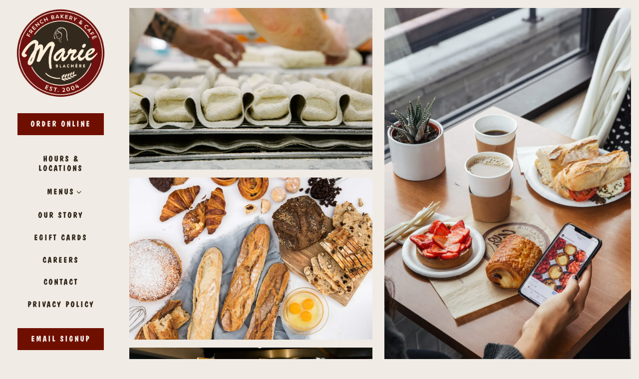

--- FILE ---
content_type: text/html; charset=utf-8
request_url: https://www.marieblachereus.com/
body_size: 6918
content:
<!DOCTYPE html>
<html class="no-js" lang="en-US">
    <head>
      	
	<meta charset="utf-8">
	<meta name="viewport" content="width=device-width, initial-scale=1, shrink-to-fit=no">
	<meta http-equiv="x-ua-compatible" content="ie=edge">
	<title>Marie Blachère | French bakery and cafe serving New York City & Long Island</title>
	<!-- Powered by BentoBox http://getbento.com -->
	<!--
	___ ___ _  _ _____ ___  ___  _____  __
	| _ ) __| \| |_   _/ _ \| _ )/ _ \ \/ /
	| _ \ _|| .` | | || (_) | _ \ (_) >  <
	|___/___|_|\_| |_| \___/|___/\___/_/\_\

	-->
		<meta name="keywords" content="New York City, West Village, Greenwich Village and Great Neck Long Island">
		<meta name="description" content="Our counter service market includes: sandwiches, salads, quiches and assorted house-made beverages (coffee, tea, matcha, and lemonades). We encourage our guests to stay a while or grab a bite to go">
		<link rel="icon" href="https://media-cdn.getbento.com/accounts/5431330f5e2fbffef0b56727954ab9a8/media/images/68603MB_USA_Logotype_New_Plan_de_travail_1.png">
	<link rel="canonical" href="https://www.marieblachereus.com/">
	<meta name="Revisit-After" content="5 Days">
	<meta name="Distribution" content="Global">
	<meta name="Rating" content="General">
		<meta property="og:site_name" content="Marie Blachère | French bakery and cafe serving New York City & Long Island">
		<meta property="og:title" content="Marie Blachère | French bakery and cafe serving New York City & Long Island">
		<meta property="og:type" content="website">
		<meta property="og:url" content="https://www.marieblachereus.com/">
			<meta property="og:description" content="Our counter service market includes: sandwiches, salads, quiches and assorted house-made beverages (coffee, tea, matcha, and lemonades). We encourage our guests to stay a while or grab a bite to go">
			<meta property="og:image" content="https://images.getbento.com/accounts/5431330f5e2fbffef0b56727954ab9a8/media/images/68603MB_USA_Logotype_New_Plan_de_travail_1.png?w=1200&fit=fill&auto=compress,format&cs=origin&h=600&bg=EDEDF1&pad=100">
		<meta name="twitter:card" content="summary">
		<meta name="twitter:title" content="Marie Blachère | French bakery and cafe serving New York City & Long Island">
			<meta name="twitter:description" content="Our counter service market includes: sandwiches, salads, quiches and assorted house-made beverages (coffee, tea, matcha, and lemonades). We encourage our guests to stay a while or grab a bite to go">
			<meta name="twitter:image" content="https://images.getbento.com/accounts/5431330f5e2fbffef0b56727954ab9a8/media/images/68603MB_USA_Logotype_New_Plan_de_travail_1.png?w=1200&fit=fill&auto=compress,format&cs=origin&h=600&bg=EDEDF1&pad=100">
	<link rel="preconnect" href="https://widgets.resy.com" crossorigin>
	<link rel="preconnect" href="https://theme-assets.getbento.com" async crossorigin>
	<link rel="preconnect" href="https://www.gstatic.com" crossorigin>
	<link rel="preconnect" href="https://fonts.gstatic.com" crossorigin>
	<link rel="preconnect" href="https://fonts.googleapis.com" crossorigin>
	<link rel="preconnect" href="https://www.googletagmanager.com" crossorigin>
	
		<link rel="preload" as="image" href="https://images.getbento.com/accounts/5431330f5e2fbffef0b56727954ab9a8/media/images/68603MB_USA_Logotype_New_Plan_de_travail_1.png" fetchpriority="high" /> 
	
	
	
	
	
			<script src="https://wsv3cdn.audioeye.com/bootstrap.js?h=e854a4024da95821873ec860c42eda80" async></script>
	
	<script type="text/javascript" src="https://ajax.googleapis.com/ajax/libs/webfont/1.6.26/webfont.js"></script>
	<script type="text/javascript">
			WebFont.load({custom: { families: ["DomCasual_Bold", "AGaramondPro_Regular"] }  , google: { families: ["Montserrat:400,700", "Spartan:400,700&display=swap"] }});
		</script>
			<noscript>
			    <style type="text/css">
			    	<link href="https://fonts.googleapis.com/css?family=Montserrat:400,700|Spartan:400,700&display=swap&display=swap" rel="stylesheet" type="text/css">
			    </style>
			</noscript>
	
	<link href="https://cdnjs.cloudflare.com/ajax/libs/font-awesome/6.4.2/css/all.min.css" rel="stylesheet">
	<script type="text/javascript" src="https://theme-assets.getbento.com/osaka/76c49d2.osaka/assets/js/head.min.js"></script>
	<link rel="stylesheet" href="//assets-cdn-refresh.getbento.com/stylesheet/marieblachereus/2/scss/main.585adc0ea9adb9b03dafbb2ba65f7806.scss" />
	
		<script defer src="https://www.google.com/recaptcha/enterprise.js?render=6Ldh0uwrAAAAABZNEucYwqZZ3oOahk4lRhONMg5a"></script>
	
	<script type="text/javascript">
	    Modernizr.addTest("maybemobile", function(){ return (Modernizr.touchevents && Modernizr.mq("only screen and (max-width: 768px)")) ? true : false; });
	</script>
  
  

  
  
  <script>
	  !function(f,b,e,v,n,t,s)
	  {if(f.fbq)return;n=f.fbq=function(){n.callMethod?
	  n.callMethod.apply(n,arguments):n.queue.push(arguments)};
	  if(!f._fbq)f._fbq=n;n.push=n;n.loaded=!0;n.version='2.0';
	  n.queue=[];t=b.createElement(e);t.async=!0;
	  t.src=v;s=b.getElementsByTagName(e)[0];
	  s.parentNode.insertBefore(t,s)}(window, document,'script',
	  'https://connect.facebook.net/en_US/fbevents.js');
	  fbq('init', '654088208744660');
	  fbq('track', 'PageView');
	</script>
	<noscript>
		<img height="1" width="1" style="display:none" src="https://www.facebook.com/tr?id=654088208744660&ev=PageView&noscript=1"/>
	</noscript>
	

	
	
	<script>(function(w,d,s,l,i){w[l]=w[l]||[];w[l].push({'gtm.start': new Date().getTime(),event:'gtm.js'});var f=d.getElementsByTagName(s)[0], j=d.createElement(s),dl=l!='dataLayer'?'&l='+l:'';j.async=true;j.src='https://www.googletagmanager.com/gtm.js?id='+i+dl;f.parentNode.insertBefore(j,f);})(window,document,'script','dataLayer','GTM-MQ6QVQN');
	</script>
	
	<script type="text/javascript">
	    window.Osaka = { settings: { store: { enabled: false, cart_quantity: null }, gmaps: { apikey: 'AIzaSyCxtTPdJqQMOwjsbKBO3adqPGzBR1MgC5g', styles: [{"featureType":"water","elementType":"geometry","stylers":[{"color":"#e9e9e9"},{"lightness":17}]},{"featureType":"landscape","elementType":"geometry","stylers":[{"color":"#f5f5f5"},{"lightness":20}]},{"featureType":"road.highway","elementType":"geometry.fill","stylers":[{"color":"#ffffff"},{"lightness":17}]},{"featureType":"road.highway","elementType":"geometry.stroke","stylers":[{"color":"#ffffff"},{"lightness":29},{"weight":0.2}]},{"featureType":"road.arterial","elementType":"geometry","stylers":[{"color":"#ffffff"},{"lightness":18}]},{"featureType":"road.local","elementType":"geometry","stylers":[{"color":"#ffffff"},{"lightness":16}]},{"featureType":"poi","elementType":"geometry","stylers":[{"color":"#f5f5f5"},{"lightness":21}]},{"featureType":"poi.park","elementType":"geometry","stylers":[{"color":"#dedede"},{"lightness":21}]},{"elementType":"labels.text.stroke","stylers":[{"visibility":"on"},{"color":"#ffffff"},{"lightness":16}]},{"elementType":"labels.text.fill","stylers":[{"color":"#333333"},{"lightness":40}]},{"elementType":"labels.icon","stylers":[{"visibility":"off"}]},{"featureType":"transit","elementType":"geometry","stylers":[{"color":"#f2f2f2"},{"lightness":19}]},{"featureType":"administrative","elementType":"geometry.fill","stylers":[{"color":"#fefefe"},{"lightness":20}]},{"featureType":"administrative","elementType":"geometry.stroke","stylers":[{"color":"#fefefe"},{"lightness":17},{"weight":1.2}]}], icon: "https://images.getbento.com/accounts/0c753e548861b760b7b2d52a20a134a3/media/images/26397mapmarker2.png" }, recaptcha_v3:{ enabled: true, site_key: "6Ldh0uwrAAAAABZNEucYwqZZ3oOahk4lRhONMg5a" }, galleries: { autoplay: false, fade: true }, heros: { autoplay_galleries: true }, srcset_enabled: false }, modernizr: window.Modernizr }; /* Slider dots */ window.Osaka.settings.galleries.dots = false; window.Osaka.settings.galleries.arrows = true; /* Slider speed */ window.Osaka.settings.galleries.autoplaySpeed = 3000; window.Osaka.settings.galleries.speed = 2000; document.addEventListener('DOMContentLoaded', function() { var hasClass, addClass, removeClass; if ('classList' in document.documentElement) { hasClass = function (el, className) { return el.classList.contains(className); }; addClass = function (el, className) { el.classList.add(className); }; removeClass = function (el, className) { el.classList.remove(className); }; } else { hasClass = function (el, className) { return new RegExp('\\b'+ className+'\\b').test(el.className); }; addClass = function (el, className) { if (!hasClass(el, className)) { el.className += ' ' + className; } }; removeClass = function (el, className) { el.className = el.className.replace(new RegExp('\\b'+ className+'\\b', 'g'), ''); }; } var allCSplits = Array.from(document.getElementsByClassName('c-split')); allCSplits.forEach(function(cSplit, cSplitIndex, cSplitList) { addClass(cSplit, "c-split-" + (cSplitIndex + 1)); if(cSplitIndex % 2 == 0 ) { addClass(cSplit, "c-split-odd"); } else { addClass(cSplit, "c-split-even"); } if(Object.is(cSplitList.length - 1, cSplitIndex)) { addClass(cSplit, "c-split-last"); } }); var oneColTexts = Array.from(document.getElementsByClassName('c-one-col--text')); oneColTexts.forEach(function(oneColText, oneColTextIndex, oneColTextList) { addClass(oneColText, "c-one-col-" + (oneColTextIndex + 1)); if(oneColTextIndex % 2 == 0 ) { addClass(oneColText, "c-one-col-odd"); } else { addClass(oneColText, "c-one-col-even"); } if(Object.is(oneColTextList.length - 1, oneColTextIndex)) { addClass(oneColText, "c-one-col-last"); } }); var lonelyTab = document.querySelector('.tabs-nav li:only-child'); if(lonelyTab) { lonelyTab.parentElement.remove(); } }, false);
	</script>
	<!--[if lt IE 9]>
	    <script type="text/javascript" src="https://theme-assets.getbento.com/osaka/76c49d2.osaka/assets/assets/js/ltie9.min.js "></script>
	<![endif] -->

      	
		
				
				
			
				
				
			
				
				
			
				
				
			
				
				
			
				
				
			
				
				
			
				
				
			
				
				
			
				
				
			
				
				
			<script type="application/ld+json">{"@context": "https://schema.org", "@type": "Organization", "@id": "https://www.marieblachereus.com/#organization", "url": "https://www.marieblachereus.com", "name": "Marie Blachere", "description": "Our counter service market includes: sandwiches, salads, quiches and assorted house-made beverages (coffee, tea, matcha, and lemonades). We encourage our guests to stay a while or grab a bite to go", "logo": "https://images.getbento.com/accounts/5431330f5e2fbffef0b56727954ab9a8/media/images/68603MB_USA_Logotype_New_Plan_de_travail_1.png?w=600\u0026fit=max\u0026auto=compress,format\u0026cs=origin\u0026h=600", "subOrganization": [{"@type": "FoodEstablishment", "@id": "https://www.marieblachereus.com/location/marie-blachere-long-island/#foodestablishment", "url": "https://www.marieblachereus.com/location/marie-blachere-long-island/", "name": "Long Island", "description": "", "image": "", "photo": "", "address": {"@type": "PostalAddress", "name": "Long Island", "streetAddress": "550 Middle Neck Road", "addressLocality": "Great Neck", "addressRegion": "NY", "postalCode": "11023"}, "location": {"@type": "PostalAddress", "name": "Long Island", "streetAddress": "550 Middle Neck Road", "addressLocality": "Great Neck", "addressRegion": "NY", "postalCode": "11023"}, "telephone": "516.487.0864", "hasMap": "https://www.marieblachereus.com/location/marie-blachere-long-island/", "parentOrganization": {"@type": "Organization", "@id": "https://www.marieblachereus.com/#organization"}, "servesCuisine": "Bakery", "priceRange": "$$"}, {"@type": "FoodEstablishment", "@id": "https://www.marieblachereus.com/location/marie-blachere-miami/#foodestablishment", "url": "https://www.marieblachereus.com/location/marie-blachere-miami/", "name": "Miami", "description": "We are open!", "image": "", "photo": "", "address": {"@type": "PostalAddress", "name": "Miami", "streetAddress": "3421 NE 1st Avenue", "addressLocality": "Miami", "addressRegion": "FL", "postalCode": "33137"}, "location": {"@type": "PostalAddress", "name": "Miami", "streetAddress": "3421 NE 1st Avenue", "addressLocality": "Miami", "addressRegion": "FL", "postalCode": "33137"}, "telephone": "(305)522-6200", "hasMap": "https://www.marieblachereus.com/location/marie-blachere-miami/", "parentOrganization": {"@type": "Organization", "@id": "https://www.marieblachereus.com/#organization"}, "servesCuisine": "Bakery", "priceRange": "$$"}], "sameAs": ["https://www.facebook.com/marieblachereusa/", "https://www.linkedin.com/company/marie-blach%C3%A8re-us", "https://www.instagram.com/marieblachereus/"], "potentialAction": {"@type": "ReserveAction", "object": {"@type": "Reservation", "name": "Table", "url": "https://www.marieblachereus.com/#action-reservations"}, "result": {"@type": "Reservation", "name": "Table"}, "target": "https://www.marieblachereus.com"}}</script>
			<script type="application/ld+json">{"@context": "https://schema.org", "@type": "WebSite", "@id": "https://www.marieblachereus.com/#website", "url": "https://www.marieblachereus.com", "name": "Marie Blachere"}</script>
			<script type="application/ld+json">{"@context": "https://schema.org", "@type": "WebPage", "@id": "https://www.marieblachereus.com/#webpage", "url": "https://www.marieblachereus.com", "name": "Marie Blachere"}</script>

  		
    </head>
    <body class="has-sticky-powered-by has-mobi-footer index-template">
        
  
	 
	<header class="site-header" tabindex="-1">
		<a href="#main-content" class="skip">Skip to main content</a>
	  <div class="site-header-desktop">
	    <div class="site-header-desktop__container">
				
		<div class="site-logo">
	        <a class="site-logo__btn" href="/">
	            
                <img src="https://images.getbento.com/accounts/5431330f5e2fbffef0b56727954ab9a8/media/images/68603MB_USA_Logotype_New_Plan_de_travail_1.png" loading="lazy" 
  

  

  
    
      alt="Marie Blachere Home"
    
  

 loading="eager" fetchpriority="high"/>
              
	            <img src="https://images.getbento.com/accounts/0c753e548861b760b7b2d52a20a134a3/media/images/4334768603MB_USA_Logotype_New_Plan_de_travail_1.png" loading="lazy" 
  

  
    
  

  
    
      alt="logo"
    
  

 />
	        </a>
	    </div>

				
	

					<div class="site-header-action site-header-action--primary">
						<a href="/order-online/" class="btn btn-brand btn-block">Order Online</a>
					</div>
				
	<nav class="site-nav">
		<ul class="site-nav-menu">
				
			<li>
				<a    href="/hours-and-locations/"  >Hours & Locations</a>
			</li>
			<li class="site-nav-submenu">
				<button type="button" class="site-nav-link site-nav-submenu-toggle" aria-expanded="false" aria-controls="SubMenu-2">
					Menus
				</button>
				<div id="SubMenu-2" class="sub-menu">
					<ul>
							<li>
								<a  href="/long-island/">Long Island</a>
							</li>
							<li>
								<a  href="/miami/">Miami</a>
							</li>
					</ul>
				</div>
			</li>
			<li>
				<a    href="/our-story/"  >Our Story</a>
			</li>
			<li>
				<a    href="https://www.toasttab.com/marie-blachere-greenwich-village-303-6th-avenue/giftcards"  target="_blank" rel="noopener">eGift cards<span class="sr-only"> (opens in a new tab)</span></a>
			</li>
			<li>
				<a    href="/careers/"  >Careers</a>
			</li>
			<li>
				<a    href="/contact/"  >Contact</a>
			</li>

	<li>
		<a href="https://www.dropbox.com/s/duna5ijbdune4lb/Privacy%20Policy_MBW.pdf?dl=0" target="_blank" rel="noopener">Privacy Policy<span class="sr-only"> (opens in a new tab)</span></a>
	</li>

		</ul>
	</nav>

					<div class="site-header-action site-header-action--secondary">
						<button type="button" class="btn btn-brand btn-block" data-popup="inline" data-popup-src="#popup-newsletter-form" aria-label="Email Signup" data-bb-track="button" data-bb-track-on="click" data-bb-track-category="Email Sign Up Trigger Button" data-bb-track-action="Click" data-bb-track-label="Callout, Header" id="email-signup-button">Email Signup</button>
					</div>
				
        <div class="site-social">
            <ul class="social-accounts">
				<li><a href="https://www.facebook.com/marieblachereusa/" target="_blank" rel="noopener" data-bb-track="button" data-bb-track-on="click" data-bb-track-category="Social Icons" data-bb-track-action="Click" data-bb-track-label="Facebook"><span class="fa fa-facebook" aria-hidden="true"></span><span class="sr-only">Facebook (opens in a new tab)</span></a></li>
				<li><a href="https://www.instagram.com/marieblachereus/" target="_blank" rel="noopener" data-bb-track="button" data-bb-track-on="click" data-bb-track-category="Social Icons" data-bb-track-action="Click" data-bb-track-label="Instagram"><span class="fa fa-instagram" aria-hidden="true"></span><span class="sr-only">Instagram (opens in a new tab)</span></a></li>
				<li><a href="https://www.linkedin.com/company/marie-blach%C3%A8re-us" target="_blank" rel="noopener" data-bb-track="button" data-bb-track-on="click" data-bb-track-category="Social Icons" data-bb-track-action="Click" data-bb-track-label="LinkedIn"><span class="fa fa-linkedin" aria-hidden="true"></span><span class="sr-only">LinkedIn (opens in a new tab)</span></a></li>
		</ul>
        </div>

			</div>
			
	<div class="site-powered-by">
	  <a href="https://getbento.com/?utm_source=header&amp;utm_campaign=marieblachereus.com" target="_blank" rel="noopener">powered by BentoBox<span class="sr-only"> (opens in a new tab)</span></a>
	</div>

		</div>
	  <div class="site-header-mobi">
			
		<div class="site-logo">
	        <a class="site-logo__btn" href="/">
					<img src="https://images.getbento.com/accounts/0c753e548861b760b7b2d52a20a134a3/media/images/4334768603MB_USA_Logotype_New_Plan_de_travail_1.png" loading="lazy" 
  

  
    
  

  
    
      alt="logo"
    
  

/>
	        </a>
	    </div>

			
	

				
		<button type="button" class="nav-toggle-btn" aria-controls="SiteHeaderMobilePanel" aria-expanded="false">
		  <span class="sr-only">Toggle Navigation</span>
	      <span class="nav-toggle-btn__line"></span>
	      <span class="nav-toggle-btn__line"></span>
	      <span class="nav-toggle-btn__line"></span>
	    </button>

	    <div id="SiteHeaderMobilePanel" class="site-header-mobi-panel">
	      <div class="site-header-mobi-panel__inner">
					
	<nav class="site-nav">
		<ul class="site-nav-menu">
				
			<li>
				<a    href="/hours-and-locations/"  >Hours & Locations</a>
			</li>
			<li class="site-nav-submenu">
				<button type="button" class="site-nav-link site-nav-submenu-toggle" aria-expanded="false" aria-controls="SubMenu-2">
					Menus
				</button>
				<div id="SubMenu-2" class="sub-menu">
					<ul>
							<li>
								<a  href="/long-island/">Long Island</a>
							</li>
							<li>
								<a  href="/miami/">Miami</a>
							</li>
					</ul>
				</div>
			</li>
			<li>
				<a    href="/our-story/"  >Our Story</a>
			</li>
			<li>
				<a    href="https://www.toasttab.com/marie-blachere-greenwich-village-303-6th-avenue/giftcards"  target="_blank" rel="noopener">eGift cards<span class="sr-only"> (opens in a new tab)</span></a>
			</li>
			<li>
				<a    href="/careers/"  >Careers</a>
			</li>
			<li>
				<a    href="/contact/"  >Contact</a>
			</li>

	<li>
		<a href="https://www.dropbox.com/s/duna5ijbdune4lb/Privacy%20Policy_MBW.pdf?dl=0" target="_blank" rel="noopener">Privacy Policy<span class="sr-only"> (opens in a new tab)</span></a>
	</li>

					<li><a href="/order-online/" class="">Order Online</a></li>
					<li><button type="button" class="" data-popup="inline" data-popup-src="#popup-newsletter-form" aria-label="Email Signup" data-bb-track="button" data-bb-track-on="click" data-bb-track-category="Email Sign Up Trigger Button" data-bb-track-action="Click" data-bb-track-label="Callout, Header" id="email-signup-button">Email Signup</button></li>
		</ul>
	</nav>

	        
        <div class="site-social site-social--bordered">
            <ul class="social-accounts">
				<li><a href="https://www.facebook.com/marieblachereusa/" target="_blank" rel="noopener" data-bb-track="button" data-bb-track-on="click" data-bb-track-category="Social Icons" data-bb-track-action="Click" data-bb-track-label="Facebook"><span class="fa fa-facebook" aria-hidden="true"></span><span class="sr-only">Facebook (opens in a new tab)</span></a></li>
				<li><a href="https://www.instagram.com/marieblachereus/" target="_blank" rel="noopener" data-bb-track="button" data-bb-track-on="click" data-bb-track-category="Social Icons" data-bb-track-action="Click" data-bb-track-label="Instagram"><span class="fa fa-instagram" aria-hidden="true"></span><span class="sr-only">Instagram (opens in a new tab)</span></a></li>
				<li><a href="https://www.linkedin.com/company/marie-blach%C3%A8re-us" target="_blank" rel="noopener" data-bb-track="button" data-bb-track-on="click" data-bb-track-category="Social Icons" data-bb-track-action="Click" data-bb-track-label="LinkedIn"><span class="fa fa-linkedin" aria-hidden="true"></span><span class="sr-only">LinkedIn (opens in a new tab)</span></a></li>
		</ul>
        </div>

        	
	

	      </div>
	      
	<div class="site-powered-by">
	  <a href="https://getbento.com/?utm_source=header&amp;utm_campaign=marieblachereus.com" target="_blank" rel="noopener">powered by BentoBox<span class="sr-only"> (opens in a new tab)</span></a>
	</div>

			</div>
		</div>
	</header>

  	

  

	
	<main class="site-content page-id--597264">
			<h1 class="sr-only">Homepage</h1>
		<span id="main-content" class="sr-only">Main content starts here, tab to start navigating</span>
		
		
			
	
		<section class="gallery-grid revealable" data-gallery-grid-clip><span class="sr-only"> (opens in a new tab)</span>
				<div class="gallery-grid__col">
						<img 
  

  
    
  

  
    
      alt="a close up of a cutting board"
    
  

 src="https://images.getbento.com/accounts/5431330f5e2fbffef0b56727954ab9a8/media/images/68489DV4B2953.jpg?fit=max&w=1800&auto=format,compress" />
						<img 
  

  
    
  

  
    
      alt="a plate of food"
    
  

 src="https://images.getbento.com/accounts/5431330f5e2fbffef0b56727954ab9a8/media/images/34409227A8908.jpg?fit=max&w=1800&auto=format,compress" />
						<img 
  

  
    
  

  
    
      alt="a man standing in front of an oven"
    
  

 src="https://images.getbento.com/accounts/5431330f5e2fbffef0b56727954ab9a8/media/images/15747DV4B3116.jpg?fit=max&w=1800&auto=format,compress" />
						<img 
  

  
    
  

  
    
      alt="a variety of items on a table with a plate of food"
    
  

 src="https://images.getbento.com/accounts/5431330f5e2fbffef0b56727954ab9a8/media/images/81916227A8795.jpg?fit=max&w=1800&auto=format,compress" />
				</div>
			
				<div class="gallery-grid__col">
						<img 
  

  
    
  

  
    
      alt="a plate of food and a cup of coffee on a table"
    
  

 src="https://images.getbento.com/accounts/5431330f5e2fbffef0b56727954ab9a8/media/images/8934244809MB_9525.jpg?fit=max&w=1800&auto=format,compress" />
						<img 
  

  
    
  

  
    
      alt="food on a table"
    
  

 src="https://images.getbento.com/accounts/5431330f5e2fbffef0b56727954ab9a8/media/images/947911646767379MB-9408.jpg?fit=max&w=1800&auto=format,compress" />
						<img 
  

  
    
  

  
    
      alt="a doughnut sitting on top of a wooden table"
    
  

 src="https://images.getbento.com/accounts/5431330f5e2fbffef0b56727954ab9a8/media/images/599398367486bQgY7xRWuzSOwYYzLc_MarieBOct-7154.jpg?fit=max&w=1800&auto=format,compress" />
						<img 
  

  
    
  

  
    
      alt="a piece of fruit"
    
  

 src="https://images.getbento.com/accounts/5431330f5e2fbffef0b56727954ab9a8/media/images/2678344189cbkdaTeMSH2MBVVTGxs1_DV4B2837.jpg?fit=max&w=1800&auto=format,compress" />
				</div>
			
	    </section>


		


		
		
		
	
	
    
	    
		<section class="c-two-col--freeform content container c-two-col-thumbs revealable">
			
	        <div class="row">
	            <div class="col-md-6">
                
	                	<div class="image-thumbnail" style="background-image: url('https://images.getbento.com/accounts/5431330f5e2fbffef0b56727954ab9a8/media/images/10626IMG_1834.JPG?w=1200&fit=max&auto=compress,format&cs=origin'); background-position: 
  
  
    
  

  none
">
											
                        <img class="sr-only" 
  

  
    
  

  
    
      alt="a chocolate cake on a plate"
    
  

>
                      
										</div>
	                
	                <p><a class="btn btn-brand" href="/long-island">View Long Island Menu</a>&nbsp;</p>
	                
	
		

	

	            </div>
	            <div class="col-md-6">
                  
	                	<div class="image-thumbnail" style="background-image: url('https://images.getbento.com/accounts/5431330f5e2fbffef0b56727954ab9a8/media/images/14417DV4B3085.jpg?w=1200&fit=max&auto=compress,format&cs=origin'); background-position: 
  
  
    
  

  none
">
											
												<img class="sr-only" 
  

  
    
  

  
    
      alt="a store front at day"
    
  

>
											
										</div>
	                
	                <p><a class="btn btn-brand" href="/hours-and-locations/">Stores</a></p><p>&nbsp;</p>
                	
	
		

	

	            </div>
	        </div>
	    </section>




		
	</main>

	

	
			

	<footer class="mobi-footer mobi-footer--sticky">
	    <ul class="mobi-footer__list">
				<li class="mobi-footer__item">
					
	
		
				
		<a href="/order-online/" class="btn btn-brand btn-block">Order Online</a>


	

				</li>
				<li class="mobi-footer__item">
					
	
		
			
		<button type="button" class="btn btn-brand btn-block" data-popup="inline" data-popup-src="#popup-newsletter-form" aria-label="Email Signup" data-bb-track="button" data-bb-track-on="click" data-bb-track-category="Email Sign Up Trigger Button" data-bb-track-action="Click" data-bb-track-label="Callout, Footer" id="email-signup-button">Email Signup</button>


	

				</li>
	    </ul>
	</footer>

	

	
	
		
        
        
        
        <aside id="popup-newsletter-form" class="popup popup--form mfp-hide">
            <form class="js-form-ajax form-alt container-sm" data-form-endpoint="/forms/submit/newsletter/" enctype="multipart/form-data" method="post">
    <div style="display: none;">
        <label>leave this field blank
            <input type="text" name="comment_body" value="" />
        </label>
    </div>
    
    
                <input type="hidden" name="form" value="newsletter">
                
				
		<div data-bb-track="form" data-bb-track-on="submit" data-bb-track-category="Forms" data-bb-track-action="Submit" data-bb-track-label="Email Sign Up" aria-hidden="true"></div>

                <div class="form-header">
                    <h2 class="h1 form-heading">Email Signup</h2>
                    
                </div>
                <div class="form-ui">
                    
    
    
        
        

        
            
    
<label for="2091012" >
    
    
        
            
        
        
            <i class="error-label" id="firstname-error">Please, enter a valid first name</i>
        
    
    <span class="input-label">First Name
         <span class="input-label-required">- Required</span>
        
    </span>
    
        <input id="2091012" class="form-control" type="text" name="2091012" placeholder="First Name" required oninvalid="this.setCustomValidity('Please enter a valid first name')" oninput="setCustomValidity('')"
         
    
    
      
    
    
    
    
    
    

    
      autocomplete="given-name"
    
 aria-describedby="2091012-error">
    
</label>


        
        
    
        
        

        
            
    
<label for="2091016" >
    
    
        
            
        
        
            <i class="error-label" id="lastname-error">Please, enter a valid last name</i>
        
    
    <span class="input-label">Last Name
         <span class="input-label-required">- Required</span>
        
    </span>
    
        <input id="2091016" class="form-control" type="text" name="2091016" placeholder="Last Name" required oninvalid="this.setCustomValidity('Please enter a valid last name')" oninput="setCustomValidity('')"
         
    
    
    
      
    
    
    
    
    

    
      autocomplete="family-name"
    
 aria-describedby="2091016-error">
    
</label>


        
        
    
        
        

        
            
    
<label for="2091023" >
    
    
         
            
        
        
            <i class="error-message-email" id="email-error">Please, enter a valid email</i>
        
    
    <span class="input-label">Email
         <span class="input-label-required">- Required</span>
        
    </span>
    
        <input id="2091023" class="form-control" type="email" name="2091023" placeholder="Email" required oninvalid="this.setCustomValidity('Please enter a valid email')" oninput="setCustomValidity('')" 
    
    
    
    
      
    
    
    
    

    
      autocomplete="email"
    
 aria-describedby="2091023-error">
    
</label>


        
        
    

                </div>
                <div class="form-actions">
                    <button type="submit" class="btn btn-brand-alt">Submit</button>
                    <span class="form-error-msg">Please check errors in the form above</span>
                </div>
                <div class="form-success-msg">
                    <span>Thank you for signing up for email updates!</span>
                    <button type="button" class="btn btn-brand-alt js-popup-closebtn">Close</button>
                </div>
                
    
        <div class="recaptcha-form-footer">
            <span>This site is protected by reCAPTCHA and the Google</span>
            <a href="https://policies.google.com/privacy">Privacy Policy</a> and
            <a href="https://policies.google.com/terms">Terms of Service</a> apply.
        </div>
    
            
    </form>
        </aside>    

	


	
  
		<script type="text/javascript" src="https://theme-assets.getbento.com/osaka/76c49d2.osaka/assets/js/foot.libs.min.js"></script>
        <script type="text/javascript" src="https://theme-assets.getbento.com/osaka/76c49d2.osaka/assets/js/bentobox.min.js"></script>

        
        
        <noscript><iframe src="https://www.googletagmanager.com/ns.html?id=GTM-MQ6QVQN" height="0" width="0" style="display:none;visibility:hidden"></iframe></noscript>
				

	
  <script id="alerts-component-script" type="text/javascript" src="https://app-assets.getbento.com/alerts-component/0573734/main.js"></script>
  <script type="text/javascript" src="https://app-assets.getbento.com/alerts-component/0573734/main.js.map"></script>
  <script>
    document.addEventListener("DOMContentLoaded", function(){
		window.bentobox.overlayAlertComponent.init('div');
		window.bentobox.bannerAlertComponent.init('.site-content', 'aside');
    });
  </script>


        
    <script type="text/javascript" src="https://app-assets.getbento.com/analytics/f09d72e/bento-analytics.min.js" data-bentoanalytics='{"account": "marieblachereus", "theme": "osaka", "template": "index.html", "preset": "nori-preset", "cartType": "", "indicativeApiKey": "62e150f7-1993-460b-90ab-1bb1bd494ad7", "snowplowAppId": "customer-websites", "snowplowCollectorUrl": "com-bentoboxcloud-prod1.collector.snplow.net", "devMode": false, "templateNameFromMapping": "Landing Page"}'></script></body></html>

--- FILE ---
content_type: text/html; charset=utf-8
request_url: https://www.google.com/recaptcha/enterprise/anchor?ar=1&k=6Ldh0uwrAAAAABZNEucYwqZZ3oOahk4lRhONMg5a&co=aHR0cHM6Ly93d3cubWFyaWVibGFjaGVyZXVzLmNvbTo0NDM.&hl=en&v=N67nZn4AqZkNcbeMu4prBgzg&size=invisible&anchor-ms=20000&execute-ms=30000&cb=oqh4fbvg2tzf
body_size: 48888
content:
<!DOCTYPE HTML><html dir="ltr" lang="en"><head><meta http-equiv="Content-Type" content="text/html; charset=UTF-8">
<meta http-equiv="X-UA-Compatible" content="IE=edge">
<title>reCAPTCHA</title>
<style type="text/css">
/* cyrillic-ext */
@font-face {
  font-family: 'Roboto';
  font-style: normal;
  font-weight: 400;
  font-stretch: 100%;
  src: url(//fonts.gstatic.com/s/roboto/v48/KFO7CnqEu92Fr1ME7kSn66aGLdTylUAMa3GUBHMdazTgWw.woff2) format('woff2');
  unicode-range: U+0460-052F, U+1C80-1C8A, U+20B4, U+2DE0-2DFF, U+A640-A69F, U+FE2E-FE2F;
}
/* cyrillic */
@font-face {
  font-family: 'Roboto';
  font-style: normal;
  font-weight: 400;
  font-stretch: 100%;
  src: url(//fonts.gstatic.com/s/roboto/v48/KFO7CnqEu92Fr1ME7kSn66aGLdTylUAMa3iUBHMdazTgWw.woff2) format('woff2');
  unicode-range: U+0301, U+0400-045F, U+0490-0491, U+04B0-04B1, U+2116;
}
/* greek-ext */
@font-face {
  font-family: 'Roboto';
  font-style: normal;
  font-weight: 400;
  font-stretch: 100%;
  src: url(//fonts.gstatic.com/s/roboto/v48/KFO7CnqEu92Fr1ME7kSn66aGLdTylUAMa3CUBHMdazTgWw.woff2) format('woff2');
  unicode-range: U+1F00-1FFF;
}
/* greek */
@font-face {
  font-family: 'Roboto';
  font-style: normal;
  font-weight: 400;
  font-stretch: 100%;
  src: url(//fonts.gstatic.com/s/roboto/v48/KFO7CnqEu92Fr1ME7kSn66aGLdTylUAMa3-UBHMdazTgWw.woff2) format('woff2');
  unicode-range: U+0370-0377, U+037A-037F, U+0384-038A, U+038C, U+038E-03A1, U+03A3-03FF;
}
/* math */
@font-face {
  font-family: 'Roboto';
  font-style: normal;
  font-weight: 400;
  font-stretch: 100%;
  src: url(//fonts.gstatic.com/s/roboto/v48/KFO7CnqEu92Fr1ME7kSn66aGLdTylUAMawCUBHMdazTgWw.woff2) format('woff2');
  unicode-range: U+0302-0303, U+0305, U+0307-0308, U+0310, U+0312, U+0315, U+031A, U+0326-0327, U+032C, U+032F-0330, U+0332-0333, U+0338, U+033A, U+0346, U+034D, U+0391-03A1, U+03A3-03A9, U+03B1-03C9, U+03D1, U+03D5-03D6, U+03F0-03F1, U+03F4-03F5, U+2016-2017, U+2034-2038, U+203C, U+2040, U+2043, U+2047, U+2050, U+2057, U+205F, U+2070-2071, U+2074-208E, U+2090-209C, U+20D0-20DC, U+20E1, U+20E5-20EF, U+2100-2112, U+2114-2115, U+2117-2121, U+2123-214F, U+2190, U+2192, U+2194-21AE, U+21B0-21E5, U+21F1-21F2, U+21F4-2211, U+2213-2214, U+2216-22FF, U+2308-230B, U+2310, U+2319, U+231C-2321, U+2336-237A, U+237C, U+2395, U+239B-23B7, U+23D0, U+23DC-23E1, U+2474-2475, U+25AF, U+25B3, U+25B7, U+25BD, U+25C1, U+25CA, U+25CC, U+25FB, U+266D-266F, U+27C0-27FF, U+2900-2AFF, U+2B0E-2B11, U+2B30-2B4C, U+2BFE, U+3030, U+FF5B, U+FF5D, U+1D400-1D7FF, U+1EE00-1EEFF;
}
/* symbols */
@font-face {
  font-family: 'Roboto';
  font-style: normal;
  font-weight: 400;
  font-stretch: 100%;
  src: url(//fonts.gstatic.com/s/roboto/v48/KFO7CnqEu92Fr1ME7kSn66aGLdTylUAMaxKUBHMdazTgWw.woff2) format('woff2');
  unicode-range: U+0001-000C, U+000E-001F, U+007F-009F, U+20DD-20E0, U+20E2-20E4, U+2150-218F, U+2190, U+2192, U+2194-2199, U+21AF, U+21E6-21F0, U+21F3, U+2218-2219, U+2299, U+22C4-22C6, U+2300-243F, U+2440-244A, U+2460-24FF, U+25A0-27BF, U+2800-28FF, U+2921-2922, U+2981, U+29BF, U+29EB, U+2B00-2BFF, U+4DC0-4DFF, U+FFF9-FFFB, U+10140-1018E, U+10190-1019C, U+101A0, U+101D0-101FD, U+102E0-102FB, U+10E60-10E7E, U+1D2C0-1D2D3, U+1D2E0-1D37F, U+1F000-1F0FF, U+1F100-1F1AD, U+1F1E6-1F1FF, U+1F30D-1F30F, U+1F315, U+1F31C, U+1F31E, U+1F320-1F32C, U+1F336, U+1F378, U+1F37D, U+1F382, U+1F393-1F39F, U+1F3A7-1F3A8, U+1F3AC-1F3AF, U+1F3C2, U+1F3C4-1F3C6, U+1F3CA-1F3CE, U+1F3D4-1F3E0, U+1F3ED, U+1F3F1-1F3F3, U+1F3F5-1F3F7, U+1F408, U+1F415, U+1F41F, U+1F426, U+1F43F, U+1F441-1F442, U+1F444, U+1F446-1F449, U+1F44C-1F44E, U+1F453, U+1F46A, U+1F47D, U+1F4A3, U+1F4B0, U+1F4B3, U+1F4B9, U+1F4BB, U+1F4BF, U+1F4C8-1F4CB, U+1F4D6, U+1F4DA, U+1F4DF, U+1F4E3-1F4E6, U+1F4EA-1F4ED, U+1F4F7, U+1F4F9-1F4FB, U+1F4FD-1F4FE, U+1F503, U+1F507-1F50B, U+1F50D, U+1F512-1F513, U+1F53E-1F54A, U+1F54F-1F5FA, U+1F610, U+1F650-1F67F, U+1F687, U+1F68D, U+1F691, U+1F694, U+1F698, U+1F6AD, U+1F6B2, U+1F6B9-1F6BA, U+1F6BC, U+1F6C6-1F6CF, U+1F6D3-1F6D7, U+1F6E0-1F6EA, U+1F6F0-1F6F3, U+1F6F7-1F6FC, U+1F700-1F7FF, U+1F800-1F80B, U+1F810-1F847, U+1F850-1F859, U+1F860-1F887, U+1F890-1F8AD, U+1F8B0-1F8BB, U+1F8C0-1F8C1, U+1F900-1F90B, U+1F93B, U+1F946, U+1F984, U+1F996, U+1F9E9, U+1FA00-1FA6F, U+1FA70-1FA7C, U+1FA80-1FA89, U+1FA8F-1FAC6, U+1FACE-1FADC, U+1FADF-1FAE9, U+1FAF0-1FAF8, U+1FB00-1FBFF;
}
/* vietnamese */
@font-face {
  font-family: 'Roboto';
  font-style: normal;
  font-weight: 400;
  font-stretch: 100%;
  src: url(//fonts.gstatic.com/s/roboto/v48/KFO7CnqEu92Fr1ME7kSn66aGLdTylUAMa3OUBHMdazTgWw.woff2) format('woff2');
  unicode-range: U+0102-0103, U+0110-0111, U+0128-0129, U+0168-0169, U+01A0-01A1, U+01AF-01B0, U+0300-0301, U+0303-0304, U+0308-0309, U+0323, U+0329, U+1EA0-1EF9, U+20AB;
}
/* latin-ext */
@font-face {
  font-family: 'Roboto';
  font-style: normal;
  font-weight: 400;
  font-stretch: 100%;
  src: url(//fonts.gstatic.com/s/roboto/v48/KFO7CnqEu92Fr1ME7kSn66aGLdTylUAMa3KUBHMdazTgWw.woff2) format('woff2');
  unicode-range: U+0100-02BA, U+02BD-02C5, U+02C7-02CC, U+02CE-02D7, U+02DD-02FF, U+0304, U+0308, U+0329, U+1D00-1DBF, U+1E00-1E9F, U+1EF2-1EFF, U+2020, U+20A0-20AB, U+20AD-20C0, U+2113, U+2C60-2C7F, U+A720-A7FF;
}
/* latin */
@font-face {
  font-family: 'Roboto';
  font-style: normal;
  font-weight: 400;
  font-stretch: 100%;
  src: url(//fonts.gstatic.com/s/roboto/v48/KFO7CnqEu92Fr1ME7kSn66aGLdTylUAMa3yUBHMdazQ.woff2) format('woff2');
  unicode-range: U+0000-00FF, U+0131, U+0152-0153, U+02BB-02BC, U+02C6, U+02DA, U+02DC, U+0304, U+0308, U+0329, U+2000-206F, U+20AC, U+2122, U+2191, U+2193, U+2212, U+2215, U+FEFF, U+FFFD;
}
/* cyrillic-ext */
@font-face {
  font-family: 'Roboto';
  font-style: normal;
  font-weight: 500;
  font-stretch: 100%;
  src: url(//fonts.gstatic.com/s/roboto/v48/KFO7CnqEu92Fr1ME7kSn66aGLdTylUAMa3GUBHMdazTgWw.woff2) format('woff2');
  unicode-range: U+0460-052F, U+1C80-1C8A, U+20B4, U+2DE0-2DFF, U+A640-A69F, U+FE2E-FE2F;
}
/* cyrillic */
@font-face {
  font-family: 'Roboto';
  font-style: normal;
  font-weight: 500;
  font-stretch: 100%;
  src: url(//fonts.gstatic.com/s/roboto/v48/KFO7CnqEu92Fr1ME7kSn66aGLdTylUAMa3iUBHMdazTgWw.woff2) format('woff2');
  unicode-range: U+0301, U+0400-045F, U+0490-0491, U+04B0-04B1, U+2116;
}
/* greek-ext */
@font-face {
  font-family: 'Roboto';
  font-style: normal;
  font-weight: 500;
  font-stretch: 100%;
  src: url(//fonts.gstatic.com/s/roboto/v48/KFO7CnqEu92Fr1ME7kSn66aGLdTylUAMa3CUBHMdazTgWw.woff2) format('woff2');
  unicode-range: U+1F00-1FFF;
}
/* greek */
@font-face {
  font-family: 'Roboto';
  font-style: normal;
  font-weight: 500;
  font-stretch: 100%;
  src: url(//fonts.gstatic.com/s/roboto/v48/KFO7CnqEu92Fr1ME7kSn66aGLdTylUAMa3-UBHMdazTgWw.woff2) format('woff2');
  unicode-range: U+0370-0377, U+037A-037F, U+0384-038A, U+038C, U+038E-03A1, U+03A3-03FF;
}
/* math */
@font-face {
  font-family: 'Roboto';
  font-style: normal;
  font-weight: 500;
  font-stretch: 100%;
  src: url(//fonts.gstatic.com/s/roboto/v48/KFO7CnqEu92Fr1ME7kSn66aGLdTylUAMawCUBHMdazTgWw.woff2) format('woff2');
  unicode-range: U+0302-0303, U+0305, U+0307-0308, U+0310, U+0312, U+0315, U+031A, U+0326-0327, U+032C, U+032F-0330, U+0332-0333, U+0338, U+033A, U+0346, U+034D, U+0391-03A1, U+03A3-03A9, U+03B1-03C9, U+03D1, U+03D5-03D6, U+03F0-03F1, U+03F4-03F5, U+2016-2017, U+2034-2038, U+203C, U+2040, U+2043, U+2047, U+2050, U+2057, U+205F, U+2070-2071, U+2074-208E, U+2090-209C, U+20D0-20DC, U+20E1, U+20E5-20EF, U+2100-2112, U+2114-2115, U+2117-2121, U+2123-214F, U+2190, U+2192, U+2194-21AE, U+21B0-21E5, U+21F1-21F2, U+21F4-2211, U+2213-2214, U+2216-22FF, U+2308-230B, U+2310, U+2319, U+231C-2321, U+2336-237A, U+237C, U+2395, U+239B-23B7, U+23D0, U+23DC-23E1, U+2474-2475, U+25AF, U+25B3, U+25B7, U+25BD, U+25C1, U+25CA, U+25CC, U+25FB, U+266D-266F, U+27C0-27FF, U+2900-2AFF, U+2B0E-2B11, U+2B30-2B4C, U+2BFE, U+3030, U+FF5B, U+FF5D, U+1D400-1D7FF, U+1EE00-1EEFF;
}
/* symbols */
@font-face {
  font-family: 'Roboto';
  font-style: normal;
  font-weight: 500;
  font-stretch: 100%;
  src: url(//fonts.gstatic.com/s/roboto/v48/KFO7CnqEu92Fr1ME7kSn66aGLdTylUAMaxKUBHMdazTgWw.woff2) format('woff2');
  unicode-range: U+0001-000C, U+000E-001F, U+007F-009F, U+20DD-20E0, U+20E2-20E4, U+2150-218F, U+2190, U+2192, U+2194-2199, U+21AF, U+21E6-21F0, U+21F3, U+2218-2219, U+2299, U+22C4-22C6, U+2300-243F, U+2440-244A, U+2460-24FF, U+25A0-27BF, U+2800-28FF, U+2921-2922, U+2981, U+29BF, U+29EB, U+2B00-2BFF, U+4DC0-4DFF, U+FFF9-FFFB, U+10140-1018E, U+10190-1019C, U+101A0, U+101D0-101FD, U+102E0-102FB, U+10E60-10E7E, U+1D2C0-1D2D3, U+1D2E0-1D37F, U+1F000-1F0FF, U+1F100-1F1AD, U+1F1E6-1F1FF, U+1F30D-1F30F, U+1F315, U+1F31C, U+1F31E, U+1F320-1F32C, U+1F336, U+1F378, U+1F37D, U+1F382, U+1F393-1F39F, U+1F3A7-1F3A8, U+1F3AC-1F3AF, U+1F3C2, U+1F3C4-1F3C6, U+1F3CA-1F3CE, U+1F3D4-1F3E0, U+1F3ED, U+1F3F1-1F3F3, U+1F3F5-1F3F7, U+1F408, U+1F415, U+1F41F, U+1F426, U+1F43F, U+1F441-1F442, U+1F444, U+1F446-1F449, U+1F44C-1F44E, U+1F453, U+1F46A, U+1F47D, U+1F4A3, U+1F4B0, U+1F4B3, U+1F4B9, U+1F4BB, U+1F4BF, U+1F4C8-1F4CB, U+1F4D6, U+1F4DA, U+1F4DF, U+1F4E3-1F4E6, U+1F4EA-1F4ED, U+1F4F7, U+1F4F9-1F4FB, U+1F4FD-1F4FE, U+1F503, U+1F507-1F50B, U+1F50D, U+1F512-1F513, U+1F53E-1F54A, U+1F54F-1F5FA, U+1F610, U+1F650-1F67F, U+1F687, U+1F68D, U+1F691, U+1F694, U+1F698, U+1F6AD, U+1F6B2, U+1F6B9-1F6BA, U+1F6BC, U+1F6C6-1F6CF, U+1F6D3-1F6D7, U+1F6E0-1F6EA, U+1F6F0-1F6F3, U+1F6F7-1F6FC, U+1F700-1F7FF, U+1F800-1F80B, U+1F810-1F847, U+1F850-1F859, U+1F860-1F887, U+1F890-1F8AD, U+1F8B0-1F8BB, U+1F8C0-1F8C1, U+1F900-1F90B, U+1F93B, U+1F946, U+1F984, U+1F996, U+1F9E9, U+1FA00-1FA6F, U+1FA70-1FA7C, U+1FA80-1FA89, U+1FA8F-1FAC6, U+1FACE-1FADC, U+1FADF-1FAE9, U+1FAF0-1FAF8, U+1FB00-1FBFF;
}
/* vietnamese */
@font-face {
  font-family: 'Roboto';
  font-style: normal;
  font-weight: 500;
  font-stretch: 100%;
  src: url(//fonts.gstatic.com/s/roboto/v48/KFO7CnqEu92Fr1ME7kSn66aGLdTylUAMa3OUBHMdazTgWw.woff2) format('woff2');
  unicode-range: U+0102-0103, U+0110-0111, U+0128-0129, U+0168-0169, U+01A0-01A1, U+01AF-01B0, U+0300-0301, U+0303-0304, U+0308-0309, U+0323, U+0329, U+1EA0-1EF9, U+20AB;
}
/* latin-ext */
@font-face {
  font-family: 'Roboto';
  font-style: normal;
  font-weight: 500;
  font-stretch: 100%;
  src: url(//fonts.gstatic.com/s/roboto/v48/KFO7CnqEu92Fr1ME7kSn66aGLdTylUAMa3KUBHMdazTgWw.woff2) format('woff2');
  unicode-range: U+0100-02BA, U+02BD-02C5, U+02C7-02CC, U+02CE-02D7, U+02DD-02FF, U+0304, U+0308, U+0329, U+1D00-1DBF, U+1E00-1E9F, U+1EF2-1EFF, U+2020, U+20A0-20AB, U+20AD-20C0, U+2113, U+2C60-2C7F, U+A720-A7FF;
}
/* latin */
@font-face {
  font-family: 'Roboto';
  font-style: normal;
  font-weight: 500;
  font-stretch: 100%;
  src: url(//fonts.gstatic.com/s/roboto/v48/KFO7CnqEu92Fr1ME7kSn66aGLdTylUAMa3yUBHMdazQ.woff2) format('woff2');
  unicode-range: U+0000-00FF, U+0131, U+0152-0153, U+02BB-02BC, U+02C6, U+02DA, U+02DC, U+0304, U+0308, U+0329, U+2000-206F, U+20AC, U+2122, U+2191, U+2193, U+2212, U+2215, U+FEFF, U+FFFD;
}
/* cyrillic-ext */
@font-face {
  font-family: 'Roboto';
  font-style: normal;
  font-weight: 900;
  font-stretch: 100%;
  src: url(//fonts.gstatic.com/s/roboto/v48/KFO7CnqEu92Fr1ME7kSn66aGLdTylUAMa3GUBHMdazTgWw.woff2) format('woff2');
  unicode-range: U+0460-052F, U+1C80-1C8A, U+20B4, U+2DE0-2DFF, U+A640-A69F, U+FE2E-FE2F;
}
/* cyrillic */
@font-face {
  font-family: 'Roboto';
  font-style: normal;
  font-weight: 900;
  font-stretch: 100%;
  src: url(//fonts.gstatic.com/s/roboto/v48/KFO7CnqEu92Fr1ME7kSn66aGLdTylUAMa3iUBHMdazTgWw.woff2) format('woff2');
  unicode-range: U+0301, U+0400-045F, U+0490-0491, U+04B0-04B1, U+2116;
}
/* greek-ext */
@font-face {
  font-family: 'Roboto';
  font-style: normal;
  font-weight: 900;
  font-stretch: 100%;
  src: url(//fonts.gstatic.com/s/roboto/v48/KFO7CnqEu92Fr1ME7kSn66aGLdTylUAMa3CUBHMdazTgWw.woff2) format('woff2');
  unicode-range: U+1F00-1FFF;
}
/* greek */
@font-face {
  font-family: 'Roboto';
  font-style: normal;
  font-weight: 900;
  font-stretch: 100%;
  src: url(//fonts.gstatic.com/s/roboto/v48/KFO7CnqEu92Fr1ME7kSn66aGLdTylUAMa3-UBHMdazTgWw.woff2) format('woff2');
  unicode-range: U+0370-0377, U+037A-037F, U+0384-038A, U+038C, U+038E-03A1, U+03A3-03FF;
}
/* math */
@font-face {
  font-family: 'Roboto';
  font-style: normal;
  font-weight: 900;
  font-stretch: 100%;
  src: url(//fonts.gstatic.com/s/roboto/v48/KFO7CnqEu92Fr1ME7kSn66aGLdTylUAMawCUBHMdazTgWw.woff2) format('woff2');
  unicode-range: U+0302-0303, U+0305, U+0307-0308, U+0310, U+0312, U+0315, U+031A, U+0326-0327, U+032C, U+032F-0330, U+0332-0333, U+0338, U+033A, U+0346, U+034D, U+0391-03A1, U+03A3-03A9, U+03B1-03C9, U+03D1, U+03D5-03D6, U+03F0-03F1, U+03F4-03F5, U+2016-2017, U+2034-2038, U+203C, U+2040, U+2043, U+2047, U+2050, U+2057, U+205F, U+2070-2071, U+2074-208E, U+2090-209C, U+20D0-20DC, U+20E1, U+20E5-20EF, U+2100-2112, U+2114-2115, U+2117-2121, U+2123-214F, U+2190, U+2192, U+2194-21AE, U+21B0-21E5, U+21F1-21F2, U+21F4-2211, U+2213-2214, U+2216-22FF, U+2308-230B, U+2310, U+2319, U+231C-2321, U+2336-237A, U+237C, U+2395, U+239B-23B7, U+23D0, U+23DC-23E1, U+2474-2475, U+25AF, U+25B3, U+25B7, U+25BD, U+25C1, U+25CA, U+25CC, U+25FB, U+266D-266F, U+27C0-27FF, U+2900-2AFF, U+2B0E-2B11, U+2B30-2B4C, U+2BFE, U+3030, U+FF5B, U+FF5D, U+1D400-1D7FF, U+1EE00-1EEFF;
}
/* symbols */
@font-face {
  font-family: 'Roboto';
  font-style: normal;
  font-weight: 900;
  font-stretch: 100%;
  src: url(//fonts.gstatic.com/s/roboto/v48/KFO7CnqEu92Fr1ME7kSn66aGLdTylUAMaxKUBHMdazTgWw.woff2) format('woff2');
  unicode-range: U+0001-000C, U+000E-001F, U+007F-009F, U+20DD-20E0, U+20E2-20E4, U+2150-218F, U+2190, U+2192, U+2194-2199, U+21AF, U+21E6-21F0, U+21F3, U+2218-2219, U+2299, U+22C4-22C6, U+2300-243F, U+2440-244A, U+2460-24FF, U+25A0-27BF, U+2800-28FF, U+2921-2922, U+2981, U+29BF, U+29EB, U+2B00-2BFF, U+4DC0-4DFF, U+FFF9-FFFB, U+10140-1018E, U+10190-1019C, U+101A0, U+101D0-101FD, U+102E0-102FB, U+10E60-10E7E, U+1D2C0-1D2D3, U+1D2E0-1D37F, U+1F000-1F0FF, U+1F100-1F1AD, U+1F1E6-1F1FF, U+1F30D-1F30F, U+1F315, U+1F31C, U+1F31E, U+1F320-1F32C, U+1F336, U+1F378, U+1F37D, U+1F382, U+1F393-1F39F, U+1F3A7-1F3A8, U+1F3AC-1F3AF, U+1F3C2, U+1F3C4-1F3C6, U+1F3CA-1F3CE, U+1F3D4-1F3E0, U+1F3ED, U+1F3F1-1F3F3, U+1F3F5-1F3F7, U+1F408, U+1F415, U+1F41F, U+1F426, U+1F43F, U+1F441-1F442, U+1F444, U+1F446-1F449, U+1F44C-1F44E, U+1F453, U+1F46A, U+1F47D, U+1F4A3, U+1F4B0, U+1F4B3, U+1F4B9, U+1F4BB, U+1F4BF, U+1F4C8-1F4CB, U+1F4D6, U+1F4DA, U+1F4DF, U+1F4E3-1F4E6, U+1F4EA-1F4ED, U+1F4F7, U+1F4F9-1F4FB, U+1F4FD-1F4FE, U+1F503, U+1F507-1F50B, U+1F50D, U+1F512-1F513, U+1F53E-1F54A, U+1F54F-1F5FA, U+1F610, U+1F650-1F67F, U+1F687, U+1F68D, U+1F691, U+1F694, U+1F698, U+1F6AD, U+1F6B2, U+1F6B9-1F6BA, U+1F6BC, U+1F6C6-1F6CF, U+1F6D3-1F6D7, U+1F6E0-1F6EA, U+1F6F0-1F6F3, U+1F6F7-1F6FC, U+1F700-1F7FF, U+1F800-1F80B, U+1F810-1F847, U+1F850-1F859, U+1F860-1F887, U+1F890-1F8AD, U+1F8B0-1F8BB, U+1F8C0-1F8C1, U+1F900-1F90B, U+1F93B, U+1F946, U+1F984, U+1F996, U+1F9E9, U+1FA00-1FA6F, U+1FA70-1FA7C, U+1FA80-1FA89, U+1FA8F-1FAC6, U+1FACE-1FADC, U+1FADF-1FAE9, U+1FAF0-1FAF8, U+1FB00-1FBFF;
}
/* vietnamese */
@font-face {
  font-family: 'Roboto';
  font-style: normal;
  font-weight: 900;
  font-stretch: 100%;
  src: url(//fonts.gstatic.com/s/roboto/v48/KFO7CnqEu92Fr1ME7kSn66aGLdTylUAMa3OUBHMdazTgWw.woff2) format('woff2');
  unicode-range: U+0102-0103, U+0110-0111, U+0128-0129, U+0168-0169, U+01A0-01A1, U+01AF-01B0, U+0300-0301, U+0303-0304, U+0308-0309, U+0323, U+0329, U+1EA0-1EF9, U+20AB;
}
/* latin-ext */
@font-face {
  font-family: 'Roboto';
  font-style: normal;
  font-weight: 900;
  font-stretch: 100%;
  src: url(//fonts.gstatic.com/s/roboto/v48/KFO7CnqEu92Fr1ME7kSn66aGLdTylUAMa3KUBHMdazTgWw.woff2) format('woff2');
  unicode-range: U+0100-02BA, U+02BD-02C5, U+02C7-02CC, U+02CE-02D7, U+02DD-02FF, U+0304, U+0308, U+0329, U+1D00-1DBF, U+1E00-1E9F, U+1EF2-1EFF, U+2020, U+20A0-20AB, U+20AD-20C0, U+2113, U+2C60-2C7F, U+A720-A7FF;
}
/* latin */
@font-face {
  font-family: 'Roboto';
  font-style: normal;
  font-weight: 900;
  font-stretch: 100%;
  src: url(//fonts.gstatic.com/s/roboto/v48/KFO7CnqEu92Fr1ME7kSn66aGLdTylUAMa3yUBHMdazQ.woff2) format('woff2');
  unicode-range: U+0000-00FF, U+0131, U+0152-0153, U+02BB-02BC, U+02C6, U+02DA, U+02DC, U+0304, U+0308, U+0329, U+2000-206F, U+20AC, U+2122, U+2191, U+2193, U+2212, U+2215, U+FEFF, U+FFFD;
}

</style>
<link rel="stylesheet" type="text/css" href="https://www.gstatic.com/recaptcha/releases/N67nZn4AqZkNcbeMu4prBgzg/styles__ltr.css">
<script nonce="G_g0VnE-n8981ybRzVvK0w" type="text/javascript">window['__recaptcha_api'] = 'https://www.google.com/recaptcha/enterprise/';</script>
<script type="text/javascript" src="https://www.gstatic.com/recaptcha/releases/N67nZn4AqZkNcbeMu4prBgzg/recaptcha__en.js" nonce="G_g0VnE-n8981ybRzVvK0w">
      
    </script></head>
<body><div id="rc-anchor-alert" class="rc-anchor-alert"></div>
<input type="hidden" id="recaptcha-token" value="[base64]">
<script type="text/javascript" nonce="G_g0VnE-n8981ybRzVvK0w">
      recaptcha.anchor.Main.init("[\x22ainput\x22,[\x22bgdata\x22,\x22\x22,\[base64]/[base64]/MjU1Ong/[base64]/[base64]/[base64]/[base64]/[base64]/[base64]/[base64]/[base64]/[base64]/[base64]/[base64]/[base64]/[base64]/[base64]/[base64]\\u003d\x22,\[base64]\\u003d\\u003d\x22,\x22R3/CuMKmJ8KLfsKiJmgUwopew5wcS8O1wqzCssOqwqxFEsKRTg4bw4Uaw6HClHLDjMKnw4I8wobDkMKNI8K2K8KKYTJqwr5bCBLDi8KVOmJRw7bCgMKxYsO9EhLCs3rCqQcXQcKlXsO5QcOCGcOLUsOpFcK0w77ChynDtlDDpcKcfUrCrFnCpcK6RsK1woPDnsO/w79+w7zCnkkWEVTCtMKPw5bDkx3DjMK8wqg1NMOuAcOtVsKIw4NTw53Dhk3DtkTCsFbDqRvDizLDgsOnwqJLw7rCjcOMwrZZwqpHwoEbwoYFw7LDnsKXfB7Dii7CkwXCgcOSdMOdU8KFBMO3Q8OGDsK1DhhzZQ/ChMKtL8O0wrMBCgwwDcORwoxcLcOYAcOEHsK0wr/DlMO6wqk+e8OEMg7CszLDhV/Csm7CrkldwoEvfWgOdcKkwrrDp1nDiDIHw7rCgFnDtsOVdcKHwqNUwpHDucKRwpY5wrrCmsKxw5JAw5hlwpjDiMOQw7rCpyLDlxvCv8OmfQHCksKdBMOLwoXColjDqMKsw5JdScKyw7EZN8O9a8Krwq4sM8KAw43Dr8OuVDrCtm/DsWsiwrUAa1V+JRfDp2PCs8OHPz9Bw6kSwo17w5LDj8Kkw5k/PMKYw7pRwoAHwrnCsyvDu33CucKMw6XDv3TCusOawp7ChQfChsOjQsK4Lw7CoTTCkVfDl8O2NFR8wpXDqcO6w4xoSANiwrfDq3fDpcKtZTTCi8OIw7DCtsKRwp/CnsKrwrgWwrvCrGbCsj3CrXrDs8K+OBzDnMK9CsONTsOgG11Bw4LCnXjDjhMBw6XCtsOmwpVpM8K8LyJbHMK8w5YawqfClsOfNsKXcSprwr/Du2nDoEo4DSnDjMOIwq9Lw4BcwojCkmnCucOFS8OSwq4uNsOnDMKIw77DpWECAMODQ0rCnhHDpQEOXMOiw6TDiH8ifsKewr9AE8O2XBjChsKqIsKnQsO0CyjChsOpC8OsJW0QaFTDnMKML8KmwqlpA09Sw5UNZ8Kdw7/DpcOlDMKdwqZWeU/DomrCmUtdI8KOMcOdw6/DlDvDpsK7O8OACEnCrcODCXk+eDDCohXCisOgw4vDuTbDl2Fbw4x6QiI9AlZCacK7wpbDug/CghjDtMOGw6cQwoBvwp4/dcK7YcORw59/DRsDfF7Di1QFbsOpwpxDwr/CnsOnSsKdwo7CicORwoPCmcOfPsKJwpB6TMOJwrnCnsOwwrDDvsOnw6s2OsKQbsOEw7HDocKPw5lMwrjDgMO7Yz48Eydiw7Z/[base64]/CkcObcxskG37DiULDszPDocO7M21+Zn0MYsOHwp/DunN7AzMxw6HClcOmGcOZw5pQQMOiGm5ND2fClMKWPCjCpxJPcsKLw6rCtsK9FsKlKcOuIDzDtsOQwprChgnDhlJVfMK9wonDmMO5w4Vtwpktw5rChmrDuBZrJcKTwqHCjMOMGCJJQMKGw7h/[base64]/EhxWwrDCpEbDjFshGgXDp8KEIxnCrsKMcnTDlBkTSMKLFlHDhMKMw7nDukMSJcKTZMOxwqNPwpHCqMOORh05wrTCn8OqwrIhSCvCi8Oqw7pLw5LCnMOxG8OVXxhGwqLDv8O8w5V4wpTCvX/Dmx4rU8KzwqYVD2EjRMKNW8OWwrjDmsKYwr/CvsKzw6lJwqrCq8OnKsOMDsOeTELCqcOvwqhRwoMJwpw/cB7CsD/Ci31wHsOMCCnDjcKKJ8K7R3fCnMKdPcOnWkHDq8Oie17CqDPDtcO+MsKXJT3DvMK3ZCkyUW5zfsOtJSk2w4FNV8KJw5Naw4/CgHhOwrvCqMOewoPDscOFTcOdcCwTYTY7LHzDlsOtHhhPIsKIK0HCtsKKwqHDsHITwrzCn8KrZHIzw6k/acKKSsKVX23CisKawrtsSkbDmMKWPMKzw5Izwr3DsTvCnTXDvC1fw5sdworDqcOewrk8FV3Dl8OqwpjDvj9Vw6rDicKAK8K+w7TDnBTDtMOewpjChcKrwoLDpsO6wo3DpXzDvsOTw41MSDJrwrjCkcO3w4DDvCMDFh/Cj1NEbsKfIMOIw4fDvsKVwoFtwrx0NcOSXT3CtA7DjmbCqcKmFsOOw49NHsOpZsOgwpbCjMOIM8OkfsKAw6/[base64]/DrcOpwrIiPCXDv8KyL8O2QmBKwop0wrPDhcOZw5PCtMKLw5VrfsO+w7xZT8OuHHZFaDPCmVfCkmfCtcK/wpXDtsK3wrHClFxzNsOYGjrDhcKow6B8JWnCmgfDsWDDqcKSwoPDq8Ouw7hCOlDCqTLCpUF/B8KAwqHDpgfCjUrCkTpHMsOgwoguAWIibcK3wrE+w43CgsOuwoZUwpbDjAs4woHDpjDCuMKrwpB4QlzDpw/DgWTCmTbDicO8woNVwprDk2VFUsOnMDvDjQsuQwrCqSXCpcOpw6XCncO5wpDDpFXDj3Y6ZMOOwrHCp8O3M8Kaw5xgwqrDmcKdwrV1wo8Tw7ZwGcOgw7VlfMOZwokww79uf8O2wqc0w4rDrGUCwqbDg8KILlfCiSY9LVjCj8OGW8O/w7/CtsOuwoEZLUvDmsOvwpjCpMKuaMOnCgHChC4Ww590wo/[base64]/[base64]/Cv2PDn8K/w5NqG0vDusKfwqPDocOSwonChcKOw4pvYsKOYT0GwozCtsOrRxLCq0RqacKbF0DDkMKqwqJnPMKOwqVmw77Dm8OBFxYow7vCvsKnInk3w5XClDXDiUDDt8OSCsO2JQgyw57DqQLDgD/DtBhnw7FPGMOLwqjDgA0cw7ZGwqIybcONwrYXPB/DpiHDtcK4w45WKsKbw4pCw7c5woZfw69YwpESw5nDl8K1D0XCj2xSwqsFwoHCvwLCjkpiwqBcw6Rqwqwmw5vDiXo6VcKOBsOBw6fDvMK3w6NBwqfCpsOzwqvDpyQLw6QywrzDnX/DplnDtHTCkFzCpsOqw4zDv8Odc31CwoE2wqHDghLCvcKmwrDDsBxaPEfDg8OoXFEdL8KqXi4IwqvDjjnCqsKnGkPCoMO9CMOcw5PCkMORw6jDksK/[base64]/ChcKiwrrClsK/[base64]/w7jDgC1Dw5TCosOgwoTCsntAwoXClGDCpcK3DcKkwrrCv08CwqlUZ3jCv8KxwqEewpdqVy9ew77DiGNdwrZ7w4/[base64]/Dlw7DgMOjw6EowqBRasO6D8K9wrIUw7YOwpnDtTjDhsK4CxpFwpXDlzfCiVrCi1rDmgzDkxTCm8ONw7ZfMsOvd31vA8KFC8ODPB9zHynCqgDDg8OUw7jCkiJXwrM4UiA/[base64]/wq07fsK0w6HDvl/[base64]/DiRvDrzgqUWXCmMOVPE3DlwQ8dFrClHELwoM9GsKBbxPCkwBUw6IxwqzCpULCvcOtw4slw610w5leYDjDscKVwphpBBsAw4HCox7CncONFsOVfsOkw4DCpipfQiVrWhXCikTDvn/DtEXDnmIvJS4AdsKLL2zCgHnClWLCo8KOw5HDqsKiCMK1wo1LN8KCNsKGwovClF3DlAt/eMObwrMSPSZUBktXJsOCQXbDsMKRw5g4w7lYwrlEejTDhD/CrcO4w5zCsUExw47Cl35aw4LDn0fDkgA/[base64]/wpDDg8Ogw7hUw7vCncOBw5HDkMO/Ikhrw6VHNcOJwpXDtCbDusO2w4odwoV7PcO3CcKEQHXDv8KFwr/DhkkTRTw7wocQfcKtw6DCjMKkemVbw4hNLsO2I13DrcK0wpxyAsOLVFzDgMK8AcKHbn05UsKUMR4FHSdrwoTDp8OwacOMwoxwPRzDoEnClsK5RyIAwo0eJMOfNAfDg8OtTRZvwpTDnsKTDnR0DcKZwrd6EA9YKcK/QFDCi1nDvDZlR2TDjyA+w6ArwrgfCAYRfXvDqMOnwqZrcsOOHihxG8KYf1NhwqM6wpjDinNyW3PDqwzDgsKCNMKRwrfCtVlpZMOCwrJVcMKEGgPDmnUwDkMgH3TCrsOrw5jDgcKEwrDDuMOrYcKeVk4twqfCv0Uaw4wrWcKHdFDCgMK4wovCg8Oqw4DDq8OrcsKUB8O/wpjCmzbCpMKlw7lXaGRrwoTDnMOoK8OVHMOQKMOswpMZGR0BHAEfVUjDklLCm1nCnsOYwpPCo1PDtMOubsKzJcObOD4kwo4yFQwnwpYyw67ClMOwwp0uUHbDhMK6wrfDjUPDucK1wqN/[base64]/[base64]/[base64]/Cqh/Ds3bDgcKcwqpmworDpMOCYMOrbsKLwpInwrgxFCzDssO1wpHDjMKIGU7Cv8Kmw7PDiGYWwqs5w74hw5N7HHINw6PDqsKSEQh4w4FzV3BYKMKjd8Ovw604XW/Dr8OMfWDCsEhpKcK5DGDCkcO/LsK9SiJKU0jDuMKHT1J4w5jChAbClcOhKCXDosKCBGx2w6NawpYFw54Zw5t1YsOJKgXDscKoOMOkCWpGwp3Dv1fCisO/w7N0w4lUI8Kvw4JWw5JowpLDpcOQwqcKKl5CwqrDlMKlQMOIdFfCkGtTwpHCsMKow7IzMQ57w7HDvMO3bzgEwqjDgsKJR8O2w4LDvnV6Z2/[base64]/Di0bCkDMww4wJw4hiw4bDmmxtwrUNZ8KGUsKawozCrA5rcsKPEsOIwqBPw6pUw54Qw4rDqX8ZwqMrEilLI8KxScKBwqbCsmdNfcKEGzRNf297KTMDw6XCnMKdw79cw6loF24ZHMKYwrBYw7kFw5/CijlZw6HCi1I0wqTChhggAhMYcQZoQGpUw6MdWMKpXMKFOzDCpnHDgsKEw700TzHDhmp2wrXCqMKnwoLDscKAw73CrcOLwrEiw4nCozrCv8KgSsOJwqNww5Nuw4RQBsOqZk/Doxl/w4HCocK5SFPCvCt/wr8JKMOqw6vDgRPCgsKMdVvDv8K7Xk3DrcOuOgDCmDPDoXkHbMKJwr8nw67DjQ3Dt8K+wqLDtsKoNMOEwqlKwqbDrMOGwrIGw6XCjsKDbMOEw64yZcOsYip/w6fClMKBwro1VlXDp0PCtQIcfyxow47Cs8Oawq3CisK2bcKjw5PDvmQYGMO/wr9awrrDncOpCB3CiMKxw5zCvS8Kw5XCjG5IwqEgesK+w5wJWcOHZMKtccOaAMKXwpzDkxnCi8K0SVRMYXvDtMOEEcK8OntmcAYswpFUwqx/KcOhw40CNA4mHMKPcsOGw5HCuQnCmMKDw6HDqyTDnivDnMK9KcOcwqFLccKuUcOpaT3DrcOowrPDo295wqXDkcKbcTPDosO8wqbDgwrDg8KGTkcRw5dsCMOWwo06w7rCuBrCnzcSV8OJwoAFE8OpeVTCjDZPw4/ChcOwIcKRwo/Cok7DocObCTrCgj/DqMORKcOsZMOgwpfDjcKvCsO6wonCqMOyw6HCvkbCt8OzVGR5d2LCpmBCwqZRwpkzw4bCk3hMDcKCf8O5I8OYwpZuY8OjwrvDosKHOQXCp8KTw7UCJ8K4RFRfwqx5GsOSZD0xdmUMw48gfTloV8OraMOvbsKgwpLCoMO/wrx1wp0/dcO+w7BUFwpBw4XDnlY9M8ObUW4uwrLDnsKmw7g8w7zCoMK2esOQwrHDrQnCh8O9d8Oow7nDlR/Csg/[base64]/[base64]/DmV3Dv8OQwqTDvUZ1wrR/dgnCoVzCmsKHwrRac3AMH0DDtX/Ci1jCn8KBUMOwwojDlCB/wq3Cq8KmEsKZO8Osw5dGCsOkQn0/K8KBwocYInx/[base64]/Chl3CqcOuw45mwowVw5cTwo/[base64]/Ch8OtJcK6w713w7JyLUnCnsOIM8OfwozCusKFwot7w4vDksO6VRtKwr/Dm8OAwpJxw5HDkcKFw741w5PCnEHDunxMNiBdw5UTwofCmmjDnRfCs2JDQRAofsOqAcOhw6/CrBzDtRHCosO4Y3kMWcKNQA1kw4wbd3BbwrQRwpvCv8KXw4HDtcOZXQZjw7/Cq8Otw4JJCMKfOCDCnMObwoYawpQPSz/DusOaHzJWAF7DqWvCtSYsw5QvwqIWNMO+wqlSW8KSw7AucMOzw4o1OHtILRBWwp/ChhA3XHDCllBTDsKteC00AWxXYB1ZIMOrw4TChcKZw7Y2w50KaMKkFcOGwr1RwpPDrsOIFVMFPCnCmsOFw6gQRcONwq7CoGZWw4PDpTXClMKvAsOPw79MOGENNg1Bwp9seizDo8OQLMO4RsOfW8K6wp/[base64]/wqzCtcO7wrTDsThTwpHCj8Omw6PDqSpyanIbwpPCkDIFwqQkTMKxGcKzAh8sw7TCncOZbkV8byvCpsOQYiPCsMOcfDBpYF0/[base64]/ChsOHw5zCuMOyWMKVXiTDrDHCjcKRXsK/woEHfHRUNTjCpxQ0dj7CqDc9wrMYZX19F8KuwpfDiMOFwrbCg0jDpm/CgntbdMOKe8K7wqJTI1HCm1Bfw7Z2wqnChAJDwqjCoRXDl2UhRz3DryfCjitVw5ojTcKqPcKQAR/DvcKNwrHCusKGwrvDqcOqBcK5RsOSwoBqwqnDg8KLwpRDwr3DosK3A3vCtjI2wo/DiQjCqm7CicKawoswwrLCjzfCvy19BsOiw5/Co8OWAiDCkMKHwroew53ChzzCnsOpX8OwwqrDhcKhwpspBMO8LcOWw7XDhiTCtMOawoPCmUrDhQw8IsODQ8KxBMOiw7wUw7LDpW01S8OKwpjCogoCSsOPw5fDo8OwDsOAw4XDnMOSwoBHbE5+wqwlNsOtw5rDkBccwp/DsG3DrgfDvMKUwp5MbcKVw4JVMBJWw5jDqXZ/W206dcKycsOdXzHCjkXCmHQUBwEBw4vCiX0cMsKPF8K0dRHDjHNrMsKMw7QUQMO9wohvVMKtwpnCg0ElZ3xrNB4FQsKiw6nDhcKXRsO2w71Sw4XCrwDCgHVLw53DmmnClsKuwoYbw7LDrU3Cqmw/wqQ/[base64]/L8OXw70Lw5HCoHUnwqbDrcOFOhDDnS7DkFtywqkTAMOZw4Q0woXCncKrw5fDohhYe8KSecOzLzfCsirDuMKFwo5Ob8OEwrAWZcOcw6VEwp4dDcKABnnDu1HCtMKuGAEPw4oSJjfClyExwpvDl8OqYsKVEsOyH8OZw7/CqcKTw4Jdw71uHCDDoHAlaV9NwqB5f8Kdw5gTwq3Dj0JFGcO5LAdSUMOEwq/Dry5WwphmLkzDiiXCmQ7CjVHDssKLbsK0woolNRhNw4R5w7l4wplWbHzCisOkbUvDugVAAcKxw6bCvBVfbV/DsSLCpcKqwpI5wpYsECg5W8K3woFHw5VEw4dXcydGV8O7wpASw4rCnsOUB8OsUWdPesKpND9ZUgnCksOLH8OxRsONVMK3w6fCs8O4w40cw6QFw4fDlVlRXGhEwrTDqsKXwqpiw7UNaFonworDvkzDssO1UUPCgcOwwrDCly/[base64]/JcO0MFkaLsKtBwdUwr50wqNofcKjwpPCo8K2RsO5w4vDmmprNE3Ch23DjsK6KGXCvMOHfi1AIsOEwqkHFmbDqHXClznDg8KBI3HCgMOKwrphKiQFKHbDgQHCi8OdNzVvw5QWJiXDjcOsw5J7w7MYfcK9w7ktwr7CucOYw6Y+Mg94dBjDusKDFDXCqMK8w6/DoMK7w5MTZsOwV3UYXiLDg8KFwrUobk3ClMKgw5cDZkY9w40SUBnDiQ/DtmEnw6jDmG3ClsKyEMK7w7kTw4NRUyI1HnZpwq/[base64]/ChTzDosOEw50Bw4XDp8OOI8KZNsKkH2HCvAAaw4XClcO4wpHCmMO+G8OpAiEawoFEGkXClMOMwrB5wp3DjXbDsjXCiMOXZMOBw74Pw4h0bk/[base64]/IsKvwoHDrcK5WcKwOcOwa3ZBwq42Ojk5bcO6PEZbcwXDpMKlwqZTK0QsZMOxw57DmXQHaBAFD8Ovw7fCj8KswoPCi8K1TMOSw6XDh8OEcF7Dm8Ovw6DDhsO1woUPbcOXwrnCg2zDpB/Cp8Obw7nDhFjDqXEBJkUWw49EL8OvBMK3w4NPwrgqwrbDlcO5w60tw7PDmlkEw7IlUcKQIz/[base64]/CtSbDgMObe3PDlEBxwoDDvQh5OmjDnQtHw7vDvlY8worCi8Kvw4XDoV/CrjzCmmNQZh0vw7fCgBAmwqrClcOLwoXDsHgAwq8YGxfDkxhCwr3DksOzLzbCmsKwXw/[base64]/CmTx1AUUxf8KKwr19wohJwqF3w7bCqMOTGsKHB8Orbl0oemwdwrp0NMK0EMOoTsOAwp8Jw4Y2w5XCnAFRaMOSw5HDqsOFwo4vwpvCuQ3DiMOzAsKTRlpyUFnCtMORw6bDssKfwqXCrxTDnmI1wrAbHcKQwofDqjjChsKobcKhdmTDg8OAVkJkwrDDnsKEbW/[base64]/CqMKFwqHDvWheN8KxLArDkCXCoMOcLTgNw4hATsOuwr3CtSB+A396w47CoQrDjcOWw7TCujvCh8OvAR3DkVBvw59bw7TDi27Dq8OawrLCncOWRnonEcOIQXMUw7bDtMK+VQkSwr8nwqLDvcOcYxxpWMOQwrMnecKxMn5yw4nDl8OEw4NrR8O/PsKHwogWwq4LQsKnwpg5w4fCicKhHEDCicO+w59kwqg8w4LCjsOid1dNEcKOXsKlMS/Dhl7DvMKSwpEuw5VPwp3Ch2wEYGbCrsKow7nDmcK/[base64]/RA9Jdwl5wrrDlRM3w5LDksKKwrLDqDkXd0nCucOJAsKGwqFLemUAbcKDOsOLJQZiUH3Co8O5dkd5woBAwpcGBMKXw57DlsOvFsKyw6YUSsOYwojConvCtDZQORZwEsO1w5M3w61xe3FPw7/[base64]/w7Nzw6bCqzrCk8O6wo7CmygGRMKSwpRow5Afw7Bve3DDum1zVgfCrMOVwofCgWVMw7lcwokIwqfCtcKkVsKXHWPCgsOvw4jDn8OJCcKrRSfDgQpoaMKzLV5Kw63CjlHDucO3w45mBDIDw44Fw4DCv8OywprDh8KNw5goHMOew6MAwqfDiMO1VsKMw74aGw/CowPCucOgwqPDrykSwrNnC8KUwrvDjMKKVcOpw6RMw6LCjncoHQgvDm0LPR3ClsOTwq1Fck7CosKWNCPCslZkwpfDlsKOwrDDg8KDbD90eRRoHAwNSFfCvcOUJAxawq7DkwvDpcOsOkdUw4grwptcw5/CgcKuw4ZFT3BQQ8O/[base64]/[base64]/DncKxw7kjNm16w5wHw4F/wpQWAyc4wrXCtsOcGcOKw5HDqHs7wo5mVRJZwpXCisK6w4oRw4zDtTpUw4bDiC0jR8KUVcOFw6bCq2Ffwo7DiDQWMFDCpSQUw7saw6rCtjxiwqs1EQ/CicKBwrDCu3PDh8OwwroAbcKmbsKzNiIVwpTDqwPCmMKoXxQXYSwTZn/[base64]/[base64]/w6/[base64]/[base64]/Co8OpMMKcwqbDnVJoCMOnwptxwpwlwolLMGQ2NU0FC8KEwp7DksKoDMK0wqLCuXF8w47CkUI3wpBzw5l0w58TUcO/FsKwwqoJKcKZwoUmZAEOwrwYHmRhw5YXfMO4wqfDo03DmMKywprDpjTCmADCn8OBZMONY8KjwoM/wq8rHsKIwpRUaMK2wqkxw6bDpifDtVhcRiDDiS0RB8KHwr/DtMOjfEbCr31zwqwlw7YZwoLCkwkqDnXDm8Onw5YBwqLDncK1w4ZHY1N7wqnDtcOow4jCrMKww6JIY8KSw5TDs8OxQsO6McOgIzB5GMOpw4HCowYGwpzDnFYsw45BwpDDlApLKcKlAsKSZ8OrIMOTw6MpIsOwIhfDm8OANcK3w5cofGHDpcKjwqHDjA/DrXosW3M2N3ouwo3Djx7DqFLDlsKmK2bDgD/DsmnCqjjCocKswrUjw68aeEYpwqXCugkyw5jDicO1wobDh3IZw5/Dq1ANXBx/[base64]/Dm8KkUcK/[base64]/wr7DhsKnwpPDhjBKOR8pw7lqw78GIw3Cshgtw7bCjcOOEjgpU8KGwrrCjE03wrZSc8OqwrIwY2vCvl/[base64]/CjDNSw6NBc8Kvw4vDuzlpwpU7wpbDlSbCnlPCohHDuMKmw5tyPsKkAcK1w5FJwoPCpTvDtsKJworDk8O6VcKoWMOvYDsRwrDDqSPDhBHCkH52wp4Ew7/[base64]/[base64]/CssKmw5nDiW7ChBQ7Tjl3OMKwIX7CgQZEw6vCk8KtNcOGw558QsKJwpHCncK8wqYFw73DnMODw67Dg8K8YcKvQBjCgsOUw7jCkzjDvRzDscKvwrDDmAFWw6Icw5ZGwqPDqcOMIFlARCnDkcKODSDCgsKWw5DDq2ISw5/CiFjCi8Kjw6vCnkTCrGovWV91wrrDk2rCjV1ub8OSwpkDERHDjzY2FcOJw4vDmlpdworCsMOXNj7Ck3PDi8KHTsOzeEbDgsOYBRM6WWEvWUJ/w5DCgyLCgxldw5nCsALCuEZhC8Kiw7vDg0PDvycVw7HCnsKDGUvCmsOQRcOsG1IkST3DhQ5mwrlfwr7DnyPCrCApwq7Cr8KOScK6bsKiw6/CkMKawqNeB8OXaMKLG3LCiyTDiEE4KBXCqMO/wp96bysiw6nDsXk9fCHCuk4fN8KWeVZHwoLCmi/CvlAlw4lewoh6JRvDh8KbB3cKPzhZwqPDlhFtwp3DuMKlUQHCi8KSw7LDn2/Dm2DCt8KgwrzCgsKMw6E+dsOmwpDDkBnCpnvCtiLCpwx4w4ptw6jDqT/DtzAABsKoMMK6woZyw55+TCTCmBA9w5xWIsO5bi8aw7c8wppUwpB6w7nDjMOow43Cs8KAwr8kw7Zyw5DCkcKuWj/[base64]/Dq8KHwpjCpgvDvw4PSmQCKX1Jd3vDomrCtsKpwpLCtMKmIMKQwpjDvsOddU/Du0DDq0zDssO4JMOhworDhMKaw4DDjsKlDxEUwqUSwrHCgVE9wpfDpMOSw5Eaw55WwpHCjsKFY3fCqm/CosOSw55ywrINQcKhwobCtHXDksKHw6bDg8OhUCLDn8Osw6fDgg3CoMKFTkbCjm0pw6zCpMORw4cEHMOgw47CimZCw7paw73CmsOOW8OFORXCucOQf3HDknkOwp/CkBkbw65ew4QcUH3DhXdRw55cwrFqw5V8wp8nwo5qEG/Chk/Cn8KawpzCqsKAw5oow7hBw6ZgwqLCp8ObISsPw40Swr4Xw6zCrjTDtsKvW8KEKhjCv2tzIcOhZUBDX8KtwoLDvF3CsRIAw483wq7Dq8KEwpExccKaw7N1w7dFKhRUw6RpIWQGw7jDri3DlMOFGsOBLMO/GE40XxZIwrbCmMOwwqZIQcO+wooZw78Tw7PCgMObCm1NEVjCt8Onw7PCjwbDiMOtSMK/[base64]/[base64]/DvsOnHHvDvGJoecKyFMK7wrFAVlvDpVZvwqDCuStUwrPDpT47DsKeZMO5JlbCl8OtworDgn/ChDdxWMOQw4XCg8KuFSbCscONOsODw7d9YnbDnSgOw7DDgi4vwpdww7ZDwqnCu8OkwrzCqwZjwoXDm3lSR8KWIhVkZsO/[base64]/[base64]/DtzTDtTHCuHrCusKpQsK7wrvDu3HCoGYvwo5oH8K4anfCmsKewqHCo8KlFcOAUAZfw6pmwqwZwr5Zwp9dEsKwNzhkLG8mO8OgHWPDkcKbw6YHw6TCqR5Bwpszw7xSw4ByaHBQGUI/LMK+XjXDoyvDh8O9BilbwqXCisOjw61Bw6vCjnUCFDksw6HClMK5TsO7L8OXw4VnUn/CgTTCn3VdwrdxFsKqw7fDssKTBcKbWWDDicOjGsOQOMKGCFfClMO/w7zDuiPDtwh/woM3ZsKVwpsfw7fCs8OEFgbCmsOZwp4SaSFbw6waaTJXwodHO8OXwo/DscKuemgXEgDDoMK+wpvCl2jDrMOqCcKfJDjDosO+Dk3CtzhHOixeSsKNwrPDocKewrDDvwI9IcKxLl/Cl3c9w5VjwqPCicKXBBNSNcKVe8O/UhTDpxbCucO8PShUdAJowqDDhB/DvnTDtkvDo8O9PsO+VsOCwrXDvMOuPBw1wpXCncOqSn4ow57CncOewpvCrMOyOcKaTVhdw64Lwq4jw5XDmMORw54MKnXCpsKiw5JnezUuw4IuDcO8Ow7CrnACDEJ1w4dQb8O1XsKpwrkAw7tfKMKEAR1XwrIhw5PDgsK/BVtzw7HDgcKOwqTCosKNIwbDsyM6w4rDkQgZXsOzFQ4Gb0bDpVLCiRl/w7k1PWhBwp9bccOlChN1w57DjgrDucK+w4NuwqnDj8OewqDCkzgVLMK1wr3CiMK4JcKSZxvCqR7DkXLCpsOvd8KrwrkSwonDtCc4wpxHwoHCt181w53CvEXDkcOewoXDgcKsMsKLX3p8w5fDiyA/[base64]/[base64]/DmCBww6Aiw4xDESjCrcKVWMOuw78gYMOQQU3CqMOywoHCjxUsw6F2X8KMwq9jbsKWS0pBw4YIw4zCiMO/wr9ewoEtw488J2/[base64]/Do8KAw7I2A8K2w6vDucOJdsOnwqEJYzHCnU/DhQBOw5HCtB9kV8KDPlDDkwABw5RAbcKhH8KMM8KpekcAwqwYwoprw5MIw7FHw7jClCwJcCs7DcKDw5JkMcOYwrDCgMOmH8Ktw4TDvXJqWcOvYsKVf3zChX9Yw5dFwrDDozkMahkRw7/Cm0h/wpVTQsKcAsO4A308Pj99wpjCuH9jwrjChkfCqVvDvMKoT1XCoVBeFcOIw69qw7AvDsOkCWo1VcOpQ8Khw6ZMw5cuZRNLTMKmw7zCgcONfMKqAivDucK2B8Khw47DsMOxwoVLw4XDoMOuw7kQMjBiwqrCg8ODHmrDscK/HsKxwpURdsOTf3UNbxLDjcKaf8KuwoPDg8OnfFnDkgLCkVTDtCRUfcKTAcOvwovCnMKowoljw7lKSH9IDsOowqtFGcO7XSDCv8KOVRHCi3MvB314BQ/CpsKGw5A/VwrCvMKkRmnDnyzCj8KIw65bLcOewrHCmMKGccOTAAXDqMKTwpkTwq7ClMKQw6fCjl3CnA8Iw4YQw54Ew6rCgMObwo/DtcOJcMKJG8Oew5NmwpfDnsKpw5RQw4PCrgdbJMK/P8KdbV3Cp8KTTGXDj8O2w5d2w7NFw5U6DcOJbsKcw4Exw5DDi1/[base64]/CscK6w58IHsKcXsOXworDrB/CisKew7Mndi0kblTCncKgSxAHK8ObUzLCvcK2wrXDiBgRwo3Cm37CiHvCtD9XIsKswrHCsmhVwqHCiWhgwqXCukfCtsKqIXoVw5zCo8OZw5PDjwXCk8OpPMKNYS40TRxwZMK7wpXDtGEBWl3Dl8KLw4XDkcKYecKbw5YacW/CtsOecQ83wrjCq8Kqw5lQwqUcw5PCt8KkDXEeKsOSFMKzwo7Co8OHdMOPwpI4C8OPwpnDthoEbMKtOcK0GsOEF8O8JCbDp8KOOUNeZD5QwrUVHAdae8KywqpSazhbw4ALw4XClALDsmxRwoZkahnCp8Kowqk+EcOzwpwowrDDq3bCiwthZ3vCpsKzCcOePGnDqn/DqiUkw5vCh050A8KDwoFEfBDDmsOqwqfDksOMw4rCrsOKCMO7MMKRDMOCSMOkwpxiQsKUKgoiwrnDsXTDlsKrH8KLw5c2fsObWsOmw65Cwq00wpnCsMKKWyfDhx3CkAY4wo/[base64]/w4/Ct8K/bWl6U8ONwr/CpXIswp7CsFjDpHAOw5dBLgkIwpzDq3FJUUjCkwgww6XCiXfDkCZWw4s1HMKTw5TCuDrDjcOLwpcDw6nCshV6wqxXccOBUsKxGMKtfHvDswV/NQ0wW8OoXxgew7PDg3LDksKfwofDqMK8fBVpw7t9w75/Wi0Rw6HDoi7Cr8OtEAvCqj/Cpx7Cg8K7N0knUVwcwpfCucObGcKiw5vCvsKdN8OvX8OdXDrCk8OcJB/Cn8OKIAtNw5gAUgwJwrBRwoo0f8OqwodNwpXCtsO2wp1mC3PCswteH1LCpV3DnsKiwpHDm8OiI8K9wq/Dp3cQw4d3ecOfw5B8e1fCgMKxYMO6wp8rwot/YVIiZMOww4PDu8KEWMKbYMKKw5vCmCt1w7fCvMKcZsOOKU3CgmYEwr3DqMOmwqXDlMK/wr9DDcO8wpwUM8K/[base64]/DmRXDsMOmBDFfD8OCw6l7wqrCncOGwpMLwpRTw6cWbsOWwpvDtMKMF1XDisOLwogswoDDuQ0Iw7jDs8KrOnwXRx3CohNvZcKLCibCocKIwoDCmnLCncOsw5fCv8KOwrAqP8KEc8KQIcOXwoTDuxpuwpACw7/CjHw+HMOZbsKHYRTCn1scZcKAwoLDgMOpNhEcL2nCskLDpFLDnH4mF8ObRcOnc2/CqSvDpwzDpUfDusOSJMOSw73CtcORwoFWGGHDmcOmA8OkwpbCkMKwP8KRRChRfUHDsMOzCMO7L34Xw59uw5nDujILw6vDicKJwr0kw4wpV3ASJQxTwoJCwpjCsmY1XMOuwqnCnTxUKVvDmARpIsK2PcO/azPCl8OwwqISdsKzESFHw4w6w5/[base64]/w4rDjMOSwq9mEsKVYMKRSgnCsMKZCMOnwqcmFBw8ScKOwoFjwp5FW8KsDMK+wrLChRvCj8OwC8OaSy7DtMKkZ8OjPsKEwpINwonCtMOFBEs2ZcKZWjFfwpB5wpFXAi41acOnVR5vVsKuGCPDu1DCqMKpw6hww57CkMKcwoHCl8KwYzQHw7ldLcKHEyDDgsKjwoMtIAE/w5rCox/DqnUTFcO+w65XwoFNHcK5XsOlw4bChWMMZAdTU3bDuXPClm3CucOhwqnDmcKOB8OtW1hvwoDDmTwJGMK9w67CpUwsCB/CvwxpwqxxD8KXIT/DnsOqI8KxaCdUUBFcHsKxDSfCrcO4wrQpMyNlwrvCmkYZw6TDkMOVEwgQREFJw7dGw7XCn8Otw5DDlxXDm8OAVcOgwo3CrX7DoE7DgF5LcsKxDSrDi8KuMsKZwqIKw6fCjiXClMO4woZ2w4M/wqjCiTsnUsKaPWI/wpdQwoQuw7jDqlYIN8Kew6NGwpbDmcO6w4LDjS05B0zDicKLwrEUw67CkidKVsOnGsKmw5pZw5IFbxLCuMOowqjDuR10w5HChR4ow6PDlUEEwoLDnEt1wodlKBjCtl/DmcK5wrTCgcKGwpp7w5zDg8KpTV3Dt8KrSsK/[base64]/[base64]/Cp8Kvw4VKRcOsw7vDqMKadsORwqxlw4fDr2jDsMOfKMKuwr8Lw4YZCntNwoXChcO6ExMawos4w7vDo1gaw7wgLWJsw5obw4jDlMODOkcDRg3DucOfwrJsX8KcwrzDvcOtAcKQV8ONAMKmNmnCn8KPwrDChMOlExtXZl3CnSt/wonCjlHCqMODIMKTKMKncxpnAsKyw7LDjMOZw7UJNcOgbMODXsOeLcKWwpBPwqIXw7vCh00Pw53DiX9swpPDtgBlw4/Drl1gMFktY8Onw7tCQcKBO8OoNcO6XMKvF3YPwow5EkjCmsO2wrXDiG7Crlkxw79eEMOyIMKUwprDqWxafcORw4HCvGJaw57CkMOgwo5tw4jCksKiMSjDkMOhQ3MEw5bCkcKCw4oTwr4Aw6rDtCFVwoPDgF1aw77Cm8OoIsKDwqYJQsKYwpVAw7AXw7vDvsO/wo1OOcOiw6jCksKOwoF6wobCsMK+w5nDk1nDjw0dI0fCmU5pBil2GcKaIMOnw7gHwq1Rw6XDlwkqw4EIwqjDqCPCj8Krw6nDlsOBAsOzw6Z8wqZAD1J7McOYw4sCw6jDi8OPwojDnCI\\u003d\x22],null,[\x22conf\x22,null,\x226Ldh0uwrAAAAABZNEucYwqZZ3oOahk4lRhONMg5a\x22,0,null,null,null,1,[21,125,63,73,95,87,41,43,42,83,102,105,109,121],[7059694,720],0,null,null,null,null,0,null,0,null,700,1,null,0,\[base64]/76lBhnEnQkZnOKMAhnM8xEZ\x22,0,0,null,null,1,null,0,0,null,null,null,0],\x22https://www.marieblachereus.com:443\x22,null,[3,1,1],null,null,null,1,3600,[\x22https://www.google.com/intl/en/policies/privacy/\x22,\x22https://www.google.com/intl/en/policies/terms/\x22],\x22ltfIUCn4hvU4AGwmpZ8sw6UkR1QB3QhWb17TOKbSCaI\\u003d\x22,1,0,null,1,1769416535277,0,0,[108,220],null,[188,63,79,228,180],\x22RC-yw9iNMk6Flh9Ow\x22,null,null,null,null,null,\x220dAFcWeA7zGFfKf6y7kl73a-A82uygtipjK4yKTWRYG8idnOR9nFYjpVcS3VzaBVtLomP7glyes79wLy9sTocUvF2_d9q-kqyf7Q\x22,1769499335135]");
    </script></body></html>